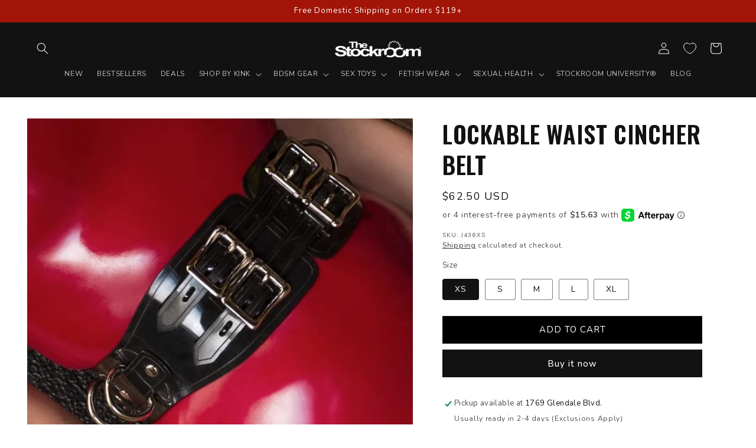

--- FILE ---
content_type: application/javascript; charset=utf-8
request_url: https://searchanise-ef84.kxcdn.com/preload_data.1o2D1g1U9D.js
body_size: 10827
content:
window.Searchanise.preloadedSuggestions=['cock ring','nipple clamps','spreader bar','strap on harness','butt plug','cock rings','strap on','stupid cute','leather collar','male chastity','anal hook','leather harness','ball gag','collar and leash','dildos & vibes','thigh cuffs','butt plugs','jt signature collection','electro play','mouth gags','terra firma dildo harness','strapon harness','anal plug','wrist cuffs','terra firma','ankle cuffs','fucking machine','premium garment leather','ball stretchers','body harness','bdsm furniture','posture collar','sex machines','bdsm gear','strap on dildos','hand cuffs','sex swing','ring gag','butt plug tail','cock cage','ball stretcher','nipple suction','female chastity','nipple clamp','blind folds','bed restraint','sex machine','spreader bars','nipple play','vampire gloves','magic wand','penis pumps','locking collar','clit vibrator','leather flogger','urethral sound','bondage tape','thigh restraints','anal beads','e stim','we vibe','bondage belt','anal toy','whips and paddles','bit gag','bust harness','garment leather','stainless steel','bondage rope','electrical stimulation','head harness','spanking paddle','spreader bar and cuffs','cock and ball harnesses','dildo harness','tail plug','o ring','water based lube','butt plug harness','jt signature','for men','latex bra','chastity belt','waist cuff','chastity cages','suspension cuffs','pussy pump','remote control vibrator','bondage collars','vac u lock','thigh sling','riding crop','clit clamp','ice lock','sex furniture','urethral sounds','violet wand','penis gag','suction cup dildo','premium garment','male masturbators','prostate massager','kink lab','leather cuffs','waist cincher','latex hood','restraint clip','cock sleeve','penis extensions','trailer hitch','thigh cuff','sex toys','dildo gag','double dildo','fun factory','pink collar','cock leash','leather hood','anal lube','day collar','chest harness','fuck machines','clear ctrl','face dildo','penis pump','machines fucking machines','pet play','vibrating dildo','wand attachment','snap hook','metal collar','mens stockroom','nose hook','arm binder','waist belt','wrist and ankle cuffs','day collars','double penetration','leather strap','breast bondage','leather blindfold','fetish wear','wartenberg pinwheel','stupid cute set','sensation play','fuck machine','squirting dildo','chastity cage','the humbler','cbt device','strait jacket','bullet vibrator','puppy play','spanking bench','locking cuffs','under the bed restraints','kinklab neon wand','ball crusher','b vibe','clit toys','clit pump','syren latex','thigh harness','chain leash','sex sling','vibrating cock ring','mens harness','purple leather','anal toys','hoods & blindfolds','pink leather','head ring','ball gags','cock harness','bondage kit','harness strapon','glass dildo','hog tie','open mouth gags','metal handcuffs','forced orgasm','le wand','leather wrist cuffs','wand harness','pegging harness','bondage straps','strap on dildo','labia clamp','los angeles','leather straps','anal plug harness for men','neon wand','rose gold','tens unit','gift card','shibari rope','humiliator gag','anal training','anal harness','male chastity cage','suction cup','glans ring','bondage bra','ox balls','anal hooks','st andrews cross','milking table','silicone dildo','bolero straitjacket','plus size','bondage bed','stockroom stockade','velvet nest','arm restraint','chin dildo','sex swings','sounding rods','ben wa balls','waist restraint','thrusting dildos','inflatable butt plug','latex catsuit','pegging dildo','self bondage','vac bed','electric shock','mens toys','pussy stretch','dental dam','spanking skirt','ankle cuff','leather hoods','leg spreader','leather whip','blind fold','anal plugs','metal shackles','cock sheath','wrist cuff','remote control','sling stand','full curves','fleshlight toy','toy cleaner','strapon dildo','fetish masks','tantus dildo','anal dildo','face strap on','over the door','snap hooks','leather bra','pink cuffs','plug harness','inflatable dildo','collars for men','silicone lube','leather paddles','tail butt plug','leg harness','bdsm kit','ass lock','wax play','lace hood','vondage vegan','suede flogger','pony play','dungeon furniture','glass butt plug','premium leather','bondage mittens','electrode ring','suction dildo','clover clamps','but plug','gas mask','rattan cane','medical toys','o ring gag','bondage restraints','labia clamps','vibrator harness','urethral sounding','leather corset','steel cuffs','whips floggers paddles','violet wand kit','vaginal plug','kinklab electro','gates of hell','g spot','red leather','choke collar','inflatable plug','clothes pin','leather cock ring','neck collar','toy storage','vaginal hook','latex stockings','suspension bar','hitachi magic wand','metal cuffs','penis plug','cuff set','cat tail','breast restraints','spider gag','time lock','realistic dildo','magic wand harnesses','pink leash','penis sleeve','male harness','mouth gag','wartenberg wheel','leather belt','steel collar','anal trainer','fuck saw','leather paddle','silicone collar','bed sheets','anal speculum','penis ring','fisting gloves','large dildo','scott paul','breath play','slave collar','how to books','our models','bed restraints','feather tickler','garter belt','collar and cuffs','double ended dildo','bondage collar','sleep sack','body suit','bondage furniture','scott paul\'s humiliator gag','la pump','the strap','kegel balls','women’s fetish wear','latex top','inflatable gag','sex chair','candle pitcher','nut crusher','toy bag','fleece lined','black dildo','estim toys','strapless strapon','penis plugs','melanie rose','penis extender','dragon tail whip','impact play','leather hogtie','cock pillory','dental dam harness','chastity device','vibrating butt plug','red collar','under bed restraint','strap on harness pegging','hand trap','neon coyotes','wax candle','cock and ball rings','leather choker','massage table','padded cuffs','vegan floral','stainless steel anal','muzzle gag','power box','purple collar','ball weight','electro sex','ankle restraints','app controlled','cock and ball','e stimulation','fucking machines','anal stretch','pin wheel','bondage table','panty vibrator','leg cuffs','ben wa','pussy clamp','pocket pussy','remote vibrator','latex glove','high heels','one bar','open crotch','nose hooks','breast pump','flesh light','hobble belt','choker collar','riding crops','vegan leather','joanna angel','prostate massagers','brown leather','size chart','electric play','breast harness','anal douche','leather bust harness','opera gloves','bondage board','kali’s teeth','strap-on harness','leather leash','purple cuffs','restraint clips','head gear','chin strap','cum dildo','latex panties','red leather cuffs','it signature collection','bondage chair','knee pads','under bed','love sense','hollow dildo','mike\'s spikes','oral sex','remote control play','anal vibrator','harness gag','premium garment leather collar','jt collection','cock strap','one bar prison','njoy pure','small dildo','magnetic nipple clamps','g spot vibrator','massage oil','bondage strap','locking collars','large butt plug','water lubricant','harness dildo','anal cone','cbt balls','rose vibrator','cock cages','small butt plug','cock stimulation','bondage set','locks for restraints','dildo panties','dragon tail','glass plug','harness men','vac u lock dildo','perfect fit','electrastim stimulator','face harness','discreet shipping','wrist restraints','anal plug harness','bunny mask','vibrating butt plugs','chain collar','jock strap','ass hook','anal tail','prisoner belt','full body harness','cat ears','candle play','anal trainer kit','cum lube','cock sleeves','vegan collar','silicone harness','cb chastity devices','mens latex','slave training','latex gloves','o rings','4-point sling stand','nipple toys','collar lock','glass toys','t shirt','dildos for men','trailer hitch echo','latex collar','steel speculum','neck wrist','men’s harness','puppy tail','our catalog','tantus tawse','strap ons','harness bra','collar leash','thrusting vibrator','silicone cuffs','medical fetish','sex pillow','leather hog tie','latex dresses','hip harness','ice locks','d ring','adjustable stocks','power tripper','bed frame','spreader bar adjustable','njoy plugs','finger vibrator','waist harness','female chastity belt','vee-string vagina','black collar','shower enema','locking butt plug','sex swing stand','feeldoe dildo\'s','hemp rope','harness anal','clit suction','gag ball','arm cuffs','chain ring','sports sheets','ball weights','flogger leather','strapless dildo','red latex','steel chains','but plugs','face dildo gag','water sports','mikes spikes','magic wand attachment','urinal piss gag','strap in','silicone paddle','ball humbler','dog mask','thigh spreader','open mouth','male masturbator','lube shooter','penis sheath','silicone cock ring','suspension ankle cuffs','kinklab cuffs','pad locks','latex care','stainless steel butt plug','eye blindfold','rose gag','melanie rose black exotic','silicone ball gag','leather thong','we vibe wand','sex wedge','horse dildo','fist mitts','hand pump','posture bar','leather straitjacket','dom collar','thumb cuffs','vacuum pump','nipple pump','tantus plug','neck and wrist','pink latex','4 strap harness','pes powerbox','short crop','fisting dildo','leather strap on harness','electro attachment','slave driver','puppy mask','for vaginal or anal spreading','wooden paddle','arm binders','3 way ring','silicone gag','double strap on','neon wand attachment','bulldog harness','rabbit vibrators','ball crop','transparent latex','steel pillory','big dildo','men’s latex','ball leash','latex leggings','men sex toys','leather jockstrap','open mouth gag','fox tail','penis sleeves','large dildo\'s','c ring','spanking machine','hollow strap on','metal cock rings','anal hook bondage','sub collar','deep throat','leash and collar','couples vibrator','cuff connector','latex bodysuit','bit gags','electrastim powerbox','bamboo cane','chest harness women','bondage kits','spandex hood','metal restraints','prostate stimulator','vampire glove','hard point','latex dress','black leather collar','leather restraints','adjustable cock ring','pony gear','wood paddle','penis rings','pink harness','neon angel','dual density','japanese clover clamps','body zipper','toy box','thigh strap','gag dildo','leather mask','men harness','leg binder','vee string','tens kit','tit bondage','lolly crop','restraint rig','spiked chastity','estim play','hollow butt plug','silk restraints','dildos that cum','joyful pleasure','bondage harness','anal spreader','anal ring','anal impaler','latex pants','tantus silicone','anal dilator','demon kitty','electro cock','roleplay sexy lingerie','anal lubricant','red cuffs','bunny tail','led cock ring','leather cock rings','silicone bondage','nipple suckers','body jewelry','penis extensions sleeves','10 inch dildo','breathable ball gag','vac-u-lock adapter','bone gag','anal pump','cbt table','order catalog','fist powder','french maid','cat suit','sensory deprivation','anal lubes','hand cuff and','leather hog ties','heart lock','latex hoods','ball do','cotton bondage rope','leather muzzles','sissy play','wax play candle pitcher','male strap on','rex machine','plug tail','liberator wedge','bdsm harness','male chastity belt','pussy pumps','clitoral suction','restraint table','toe cuffs','womens latex','adjustable yoke','enema nozzle','chin do','womens fetish wear','strap harness','magnetic nipple balls','lush 3 vibrator','with dildo rod','spread bar','neoprene cuffs','serving tray','adjustable spreader','unique kink','trailer hitch ball','locking buckle','thrusting dildo','latex suit','saffron thigh slings','zoe ligon','fist it','strap in harness','leather body harness','white leather','lace mask','pee play','steel plug','sex and metal','leather ankle cuffs','bondage belts','large dildos','single tail','latex shorts','in stock','snap clip','ankle shackles','penis prison','nipple chain','dominatrix wear','doggy style','anal tails','toilet seat','pink cuff','choker and leash','talon nipple clamps','long dildo','chain harness','forced orgasm harness','pes electro','lingerie costume','all in','toy mount','hogtie restraints','nipple jewelry','mystim power units','eye mask','e stim kit','my orders','shock toy','safety scissors','latex women','clitoral vibrator','metal plug','cbt bondage','vagina prosthesis','thigh high','cat mask','leather suspenders','under the bed','dildo stand','bondage mitts','leather slapper','back harness','nipple clips','vibrating plug','latex shine','medieval dungeon wood stockade set with case','foot fetish','penis extension','gay stockroom','ball stretch','strap on for men','leather cuff','doc johnson','neck corset','rubber doll','sex toy men','leather tether','mens chastity','clear harness','crotchless panties','male sex toys','leather hat','mint green','harness belt','storage bag','fleece lined wrist cuffs','garter belts','k9 muzzle','sex toys for men','slut collar','locks for cuffs','collar with leash','terra firma dee','speculum plastic','silicone ring','latex thong','ophelia corset','dd lg','anal dildos','velcro cuffs','contact us','silicone butt plug','anal pear','electric wand','butt harness','soft dildo','bluetooth vibrator','track order','cock leashes','black buckling leather collar','thigh strap on','parachute ball stretcher','leather gloves','squirt dildo','latex corset','medical restraints','kinklab wand','silicone cuff','vibrating dildos','enamel pin','women\'s fetish wear','locking gag','signature collection','bed straps','adjustable nipple clamps','leather sling','heart collar','sex sheet','latex lingerie','gift cards','white collar','stormy leather','leather masks','mens collar','steel butt plug','mens chest harness','rubber hood','cock gag','latex men','leg restraints','mens collars','pig hole','bed bondage','hollow plug','cock and ball torture','rope bondage','reciprocating saw','grinding pad','leather care','leather belts','daddy\'s belt','milking experience','hitachi attachment','estim power','rose gold snake','gender affirmation','strict leather','njoy wand','dog dildo','padded collar','men\'s harness','red ball gag','snug plug','swing sling','door restraints','pvc collar','piss play','prostate fun','clit clamps','oxballs cocksling','leather garter','wish list','sounding rod','collar pink','strap on harness for men','leather cuff set','ball ga','garment leather collar','open cup','cock toys','maid outfit','y harness','g spot dildo','tail plugs','leather whips','thigh restraint','spareparts joque','vibrator dildo','locking day collar','leather restraint','the ice lock','master series','big barrel','pillory bar','plugs with tail','silicone cock rings','bunny hood','pink dildo','white latex','waterproof cover','electro wand','mouth dildo','suspension ring','men’s leather','nipple weights','dildo ring','womanizer premium','clear dildo','single tail whip','animal roleplay','head on harness','collar and leash set','puppy cage','mystim electrosex','bdsm dvds','spiked male chastity','dungeon bed','chastity harness','piss gag','pony tail','leather dress','men\'s latex','bend over','inflatable collar','men latex','bondage yoke','nipple rings','gay sex toys','8 inch dildo','neon coyotes collar','bondage hood','leather lingerie','app controlled vibrator','candles for wax play','cock extender','dildo with handle','rubber flogger','cattle prod','mens leather','leather cleaner','all products','hood masks','cock vibrator','gimp suit','bondage mat','bondage cuffs','fire cracker','stupid cute collar','electra stim','store hours','rim seat','leather stirrups','agent noir','leather clothing','colours dildo','jewel butt plug','ring gags','cock ring with leash','bondage 101 kit','bird cage','neoprene cock ring','men collar','suction cup dildos','wheel pinwheel','over door','metal ring','latex socks','queen chains','corset dress','ball spreader','custom collar','enema bag','plus size strapon','double ended','chastity strap','leather bondage','ball rings','restraint belt','cock plug','hos leather','english tawse','latex cleaner','dog tail','bdsm of men\'s','steel cock ring','wand attachments','halter dress','garment leather cuffs','v string','sho k','purple leash','small ball gag','spiked collar','face mask','head harness gag','nylon rope','pussy plug','handle dildo','cock ring d ring','to bondage kit','thick dildo','vegan cuffs','five piece steel bondage set','xl dildos','cock restraint','anal lock','pig tail','duct tape','body bag','boy butter','nickel-plated snap hook','metal cuff','anal vibrators','women latex','bdsm gear for men','metal dildo','tweezer nipple clamps','12 in dildos','hand cuff','dildo vibrators','realistic silicone dildo','metal butt plugs','wearable vibrator','leather x','cb chastity','nipple ring','anal probe','hog tie kit','play collar','cock ring harness','leather thigh cuffs','nipple vibrator','glans rings','butt plug harnesses','vibrating ring','photo book','fishnet stockings','ball ring','premium collar','lace up','jt leather collection','silicone whip','dildo strap','shackles and chains','penis vibrator','melanie rose designs','vesper pendant','female leather harness','snake bite kit','nipple sucker','hands free','locking leather houdini harness','sperm stopper','dildo handle','faux leather','liberator bondage wedge','metal butt plug','male vibrator','impact toys','deep throat gag','thrusting masturbator','4 point restraint','flicker whip','sex enhancement','collar wrist','leather pants','urinal gag','toys for couples','pet crawling','cock weight','lush vibrator','neck to wrist','cock pump','ball press','sissy clothes','bdsm chair','vibrating cock','glow in the dark','lined cuffs','resources videos','dildo rod','cock and ball pillory','dildo mount','red harness','patent leather','metal bondage','the wand thigh harness','it signature','gold collar','anal hose','ride on','penis gags','red cuff','silicone cockring','slave harness','o-ring gag','adjustable straps','tantus paddle','g string','leather cock','butt plug set','haze neon coyotes','chin strap dildo','cotton rope','deluxe padded','locking buckling','arm band','leather apron','adjustable spreader bar','adjustable blindfold','blow job','vibrating egg','rose toy','bdsm set','pup hood','ze don','bunny ears','books book','anal kit','sensory play','solo play','cat of nine tails','submissive bra','ball chain','mystim tension lover','spiked cock ring','horse tail','kali\'s teeth','bondage ties','posture collars','latex garter','anal bead','body stock','neon coyotes cuffs','leg strap','tetruss maxximus','latex bed','man wand','collar cuffs','premium garment leather wrist cuffs','electro whip','email list','wrist restraint','pump cylinder','leather dildo harness','mens harnesses','latex body','penis enlargement','make chastity','strap on me','but plug harness','fun factory dildo','buckling cock ring','p spot','collar leather','cock sheaths','posture collar curved','shockspot machine sex machines','wand vibrators','sex toy','swiss navy','male toys','black pvc','extreme items','vacuum bed','dildo for men','pvc cuffs','boots women','dr skin','joanna angel bondage','vixen skin','glass dildos','scott paul gear','anal balls','padlock set','vagina toys','cock and ball harness','silk rope','leather gag','stupid pink','swing stand','latex bondage','red dildo','estim plug','silicone o ring','tenga egg','extra wide cuffs','lock and key','kink lab electro','anal stretcher','electrosex kit','lesbian toys','3 ring collar','magnetic cock ring','sliquid h2o','wrist and ankle restraint','vondage cuffs','electro plug','harness for men','double penetration harness','dog hood','ball harness','double dong','agent noir neon wand kit','kalis teeth','female masturbation','spare parts','leather for men','double sided','sale items','latex sheets','strap in chastity harness','silicone anal','gag harness','ass harness','swing dress','silicone bit gag','jawbreaker gag','head rings','slip collar','magnetic nipple','steel ring','shipping discreetly','rainbow dildo','ass up','premium leather collar','leather swing','anal ease','surgical lube','wand har','leather wrist','steel ball','bdsm collars','lube applicators','extra large dildos','cock lock','male submissive','fleece lined cuffs','full curves harness','locking ankle cuffs','men’s collars','for her','police-style handcuffs','victor tella','anal train','fat boy','leather wrist cuff','steel shackles','suspension cuff','leather handcuffs','sex position','chastity lock','nipple clamps for men','firecracker patent','cock box','clear control','nipple magnets','xl dildo','chastity belts women','torture device','anal play','bullet vibrators','cock ball ring','women’s harness','leather waist','harness plug','body stocking','canes and','urethral with electrodes','neo elite','king size bed','impression paddle','latex for men','dildo base','mini skirt','thigh highs','rubber sheets','necklace vibrator','tit torture','dog collar','locking wrist cuffs','harness strap on','penis cage','latex harness','nipple and clit clamps','tube gag','baby pink','neck cuff','silk tie','red rope','touch x','silicone plug','bra harness','cages for submissive','body tape','black cuffs','hot octopuss','restraint set','locking cuff','crotchless harness','electro stim','lock collars','gold hardware','thin dildo','womens harness','dildo strap on','strap on ring','knot dildo','pvc harness','leather collars','wireless vibrator','chastity belts','heart inlay','sex slings','nipple torture','nipple stretchers','cock extensions','urinal piss','schlossmeister products','dildo attachments','strapless dildos','oxballs ball stretchers','small wrist cuffs','kyla cole','suction cylinders','dildo stick','role play','locking ball gag','anal speculums','wearable dildo','steel dildo','zip ties','after care','deluxe rubber strait jacket','locking plug','leather garment collar','rechargeable vibrators','blue collar','we vibe couples','toys for men','forced orgasms','ball vice','expandable butt plug','sliquid sassy','garment collar','suction vibrator','shockspot fucking','slip chain','avant dildo','prostate massage','sex pills','metal stockades','acrylic ball crusher','slut paddle','bondage suit','wooden stocks','cupping set','locking harness','bondage mitt','strap on rings','master g\'s bondage bra','prostate milking','leash collar','brass gold','clothes pins','butt hook','gag ring','master lock','purple dildo','cuff chain','tongue vibrator','dildo ball','syren latex dress','male enhancement','julian snelling','under the bed restraint','dildo machine','plus sizes','waterproof vibrator','pink ankle','pink bondage','ball gag harness','vibrating nipple','cock head ring','anal cock ring','lip gag','at andrews cross','crystal butt plug','violet wands','beginner bdsm kit','pump gag','arm cuff','soft floggers','fleshlight quickshot','anal vibe','shower head','nose leash','ball separator','but gag','spareparts harness','enema kit','key chains','6 inch dildo','bondage bar','vibe right','steel cuff','single tails','egg vibrators','timer lock','realistic dildos','cock and ball ring','water play','made spot','lockable collar','white cuffs','french maid outfit','wrist to thigh','purple cuff','time release','couple vibrator','dental dams','mistress mask','over door hook','claw glove','behind the back','hand harness','hand bondage','mila bra','flogger handle','saffron thigh sling','harness women','heel locking','harness rings','wand thigh harness','sky blue','la femme strapon harness','metal hand trap','firecracker patent leather','remote control butt plug','butt plug with tail','silicone vibrator','heart plug','strap on chin','pleasure box','vagina pump','toy cases','wood paddles','penis stretcher','steel hook','machine sex','strap on for man','foxtail anal plug','monster dildo','locking cock ring','arm restraints','dildo small','red laced','anal hoo','travel bag','bondage boots','breath play hood','hitachi wand','humiliation gag','harness butt','strapon harness for men','gold plated','vibrator belt','squirting dildos','red leather collar','leather chest harness','paddle wood','cock trap','metal collars','bondage ring','plus size latex','leather bdsm','latex apron','latex polish','the mila','body straps','head cleaner','insertable vibrator','blowjob mirror','under bed restraints','oxballs pig-hole','cross dressing','3-ring slave collar w locking buckle','plug ring','collar and lock','tie down','zap electro','waist cinchers','mens fetish wear','to femdom','latex sheet','medieval dungeon','animal play','collar cuff set','fully toys for','female harness','training collar','latex shirt','f machine','premium leather cuffs','kegel excersisor','latex clothing','vac u','strap-on dildo','bench dungeon furniture','tit clamps','latex lube','plug set','cowgirl premium sex machine','slim dildo','liquid latex','latex womens','clit stimulation','red bra','cat o nine','clitoral & g-spot stimulation','sounds kit','women\'s latex','cane rattan','quick release','school girl outfit','buckling cock ring/chain leash set','red leash','silicone bit','gates of hell cock ring','leather bondage gear for men','clover clamp','male collar','age play','4 inch dildo','leather sling and stirrups','blow up','rabbit vibrator','ride on dildo','pink restraints','steel anal','vondage collar','hot on','realistic for','bullet vibe','blue tooth vibrator','vanity harness','inner labia','hogtie kit','anal harnesses','leather strap on','soft dildos','shipping cost','j hook','chain flogger','male bondage','stainless ring','pjur lube','padded wrist','dildo gags','rope book','penis plugs and sounds','leather bondage straps','glass butt plugs','the womanizer','pain play','dildo rings','latex straitjacket','trainer gag','bondage frame','medical play','dildo cum','pussy clamps','leather ball harness','cock stretcher','vegan bondage','dilator sounds','heart choker','women’s latex','thigh harnesses','gear bondage','water proof','cb 6000s','metal chastity','d-ring collar','premium garment leather ankle cuffs','bullet vib','finger flogger','gimp hood','wand massagers','flex capacitor','latex mask','tweezer clamps','small dildos','heavy duty cuffs','latex boots','flavored lubricants','cuffs set','leather corsets','knotted dildo','j lube','glass anal','water lube','metal cock ring','pride dildo','temperature play','silicone breathable ball gag','bra leather','sportsheets bondage','tank top','gay bondage','bell collar','butt plug small','cock sle','locking/buckling leather bondage restraints','submissive training','latex skirts','stk lux','coffee table','submissive men','harness leather','high waist','latex panty','collar to wrist restraint','clips for joining','size guide','thigh straps','women harness','buck angel','latex vac bed','strap-in chastity harness','harness ring','leather harness women','dildo vibrator','punk bondage belt','hannah studio','shaft ring','leather boots','5 inch dildo','stand to pee','vondage hog tie','body chain','vixskin bandit','wand massager','huge butt plug\'s','do strap on harness','leather cock harness','cock collar','viberite attachment','ball toys','collar metal','cock tie','hollow strapon','cock ring leather','rimming butt plug','mens bondage','fur cuffs','men\'s collar','bite gag','arousal gel','bondage strap leather strap','cow gear','18k gold','the claw','ashtray mouth gag','clear collar','mattress restraint system','latex jacket','restraint system','men’s body harness','sissy submissive','cock d ring','sissoo rosewood','male toy','dildo black','huge dildo','cock ball','black latex gloves','faq page','remote vibe','pvc bust harness','clit stimulator','wand head','strap on harness and dildo','travel sling','shipping packaging','deluxe locking padded cuffs','share vibe','e stim plug','ring toss','garter harness','anal pumps','dildo attachment','liberator ramp','silicone flogger','dildo panty','wand harnesses','vibrating cock rings','wrist ankle','neck to wrist restraints','stupid cute ankle cuffs','deerskin flogger','dildo pegging','scrotum cuff','plug anal','cock ring leash','leather case','green collar','vegan cuff','pencil skirt','xl collar','red scalloped','extra large collars','cock bondage','cock ring set','clit vibe','electric butt plug','long distance','pink dress','king cock','domme clothing','strap dildo','body contact violet wand','edge play','neoprene cock','locking thigh cuffs','extra large','urethral stretcher','frohle vagina','sou ding','cross belt','viberite personal massager','purple fleece','gun oil','feather duster','wide dildos','interchangeable handle','busy harness','open gag','la femme','leather blindfolds','shibari ring','stupid cut','nipple pumps','best sellers','large collar','full body','shock wand','bottom harness','e-stim powerbox','toilet gag','wrist neck','hand stocks','locking leather collar','latex bondage suit','restraints men','hand restraints','claw hook','leg sling','anal ball','large butt plugs','n joy','enema squeeze-bulb','red latex dress','suction vibe','the rose','sex bench','bdsm men','grind pad','dressing aid','master of o','slave mask','hammerhead male masturbator','electro stimulation','sport sheets','feeldoe or sharevibe','stupid cute harness','leather crop','o ring collar','parachute ball stretcher with','pacifier gag','spider gags','pes anal?acc=a532400ed62e772b9dc0b86f46e583ff','7 gates with rings','silicone locking','butt tail','anal tail plug','houdini harness','man toy','original leather','door swing','adjustable strap','wall restraint','vibe pad','functional storage','mystim power','neck restraint','anal h','shower nozzle','hollow on','my stim','wand strap','michelle strapon','leather head harness with muzzle','magnetic cock rings','videos combine','into to femdom','electro shock','pink ball gag','strap in dildo','bed cover','edible lube','nipple magnet','ankle spreader','leather ties','tit cuffs','wand vibrator','cock sling','steve diet goedde','harness butt plug','hanging cuffs','foot restraint','collar red','ankle restraint','kinklab neon','men toys','arms to chest restraint belt','ball strap','stainless steel collar','gas masks','anal clean','rubber collar','penis insert','small vibrator','collar men','pin prick','mila stockings','zip cuffs','neck and wrist restraints','t connector','bow restraint','pink flogger','day cuffs','njoy pure stim pro','vacuum pumping','colors dildo','she male','anal plug tail','leather red','canvas straitjacket','hot wax','male vibrators','sex harness','fetish furniture','kinklab attachment','stockade with dildo','penis jewelry','jewel stainless steel butt','beginner butt plug','leather sling web style','elbow cuffs','jock straps','paddles and floggers','magic wand rechargeable','hot pink','latex dildo','bdsm toys','sex robot','leather chastity','dildo mold','vac-u-lock dildo','leather ball stretcher','ideal for','cock torture','nickel free','cock and ball leash','wrist ankle cuffs','strap on vibrator','tower of','suspension wrist cuffs','keychain paddle','ring bondage','mens anal dildo harness','strap on harness for dildos','fur lined cuffs','starter kit','dildo suction cup','latex underwear','locking waist cuff','vegan harness','penis dildo','colours pleasures','o ring choker','metal anal plug','gauntlet cuffs','anal dildo\'s','silicone chastity','throat training','four point','dildo for strap on','transparent pink','bi sex','lube applicator','metal o ring','mens wear','toe cuff','luxe cici','gloves latex','ultimate 4-strap dildo harness','by sport','make harness','harness for','black light','leash chain','vibrator strap','puppy hood','black and gold','metal toys','vibrating butt','ankle suspension','kitten collar','toy bags','strap on vagina','glass anal plug','ash tray','pink wrist cuffs','bar gag','tail butt','strapon dildo harness','cock ring vibrator','silicone bondage gear','rubber cock ring','leg iron','harness mens','10 inch strap on','cuff sets','mistress dress','rolling drum','sex bondage','dildo underwear','tom of finland','fearsome fingers','birdlocked chastity','neon wand attachments','long and thin','anal stretching','strapons & dildo','halloween costume','satisfy vibrator','collars and leash','9 inch dildo','testicle rings','chastity female','the kinklab neon wand','sybian machine','sex hot','self sex','fur collar','monster cock','restraint kit','obsidian neon wand intensity','in house','hand cuffs metal','glans head ring','battery vibrator','strap on’s','extreme bdsm toys','training gag','dildo set','women fetish wear','la strapon','wall hardware','institutional restraints','flex a please','vibrating anal plug','bicep cuffs','wooden paddles','sold out','suction cup base','thigh dildo','butt plug kit','black dildos','metal flogger','cock leather','electric dildo','hands free vibrator','dam harness','heel cuffs','neck wrist restraint','portable dungeon','huge penis dildo','prostate toys','vibrator eggs','stupid cute choker','male masturbation','ball gag dildo','jelly dildo','slapper crop','wrist to ankle restraints','slave ring','heart crop','cock chastity','slapper paddle','leather ring','kinklab kit','latex t','aluminum paddle','humiliator gag attachments','restraint bar','men fetish wear','le wand attachments','tantus cone','nipple chains','body harnes','red dress','blindfold hood','restraint harness','butterfly gag','stupid cute flogger','slave collars','garment leather leash','cock harnesses','baby nickel plated padlocks','pink gag','cock and balls','sucking vibrator','electro toys','hand and ankle cuffs','permanent shower','dungeon cuffs','leather strap-on harness','cbt toys','ring collar','ball torture','zoe ligon x the stockroom','school girl','face strapon','suction cylinder','mens lingerie','suction dildos','buckling collar','tickler whip','collar to wrist','doctor bag','vibrators with in','jewel plug','spanking horse','chastity male','vibrating wand','submissive collar','leather wear','neck cuffs','latex thigh high','small butt plugs','dick ring','cock ring metal','latex body suits','small gags','wrist to thigh cuffs','harness chest','cock ring anal','rubber hoods','saw dildo','pink strap on','total enclosure hood','women\'s harness','cincher belt','fleece cuffs','fluid proof throw','12 inch dildo','leather torso harness','wednesday swing','spandex hoods','clips snaps','ball cage','blood play'];

--- FILE ---
content_type: application/x-javascript
request_url: https://proxycheck.zend-apps.com/3.148.211.196.js
body_size: -65
content:
{"status":"ok","3.148.211.196":{"proxy":"yes","type":"VPN","provider":"Amazon.com, Inc.","organisation":"Amazon Technologies Inc"}}

--- FILE ---
content_type: text/javascript; charset=utf-8
request_url: https://stockroom.com/products/lockable-waist-cincher-belt-corsets-waist-cinchers.js
body_size: 1563
content:
{"id":6486795419799,"title":"Lockable Waist Cincher Belt","handle":"lockable-waist-cincher-belt-corsets-waist-cinchers","description":"\u003cp\u003eThis attractive and durable shiny black waist cincher is made from heavy, solid PVC (not to be confused with stretch PVC fabric) and can function as street wear or to simply dress up your bondage play. The PVC belt is a sixteenth of an inch thick and re-enforced with metal studs to make it stand up to even the most forceful pulls and tugs. The PVC material allows for easy cleaning and drying.\u003c\/p\u003e\u003cp\u003eThere are four buckles in the front (two on each side) made from sturdy metal and hold a small ring for a lock. Two D-rings on each side can be used to attach a variety of leashes or straps opening up a wide variety of possibilities. The back of the cincher acts as a corset by means of three metal grommets on each side, through which a rope is used to lace up the belt. Since this belt is tied with rope, it allows for it to be slid down and used as a leg binder as an extra feature.\u003c\/p\u003e\u003cp\u003e\u003cb\u003eProduct Details:\u003c\/b\u003e\u003cbr\u003e\r\n• XSmall: 23 ½” to 25”\u003cbr\u003e\r\n• Small: 25 ½ “ to 27” \u003cbr\u003e\r\n• Medium: 27 ½ “ to 29” \u003cbr\u003e\r\n• Large: 29 ½” to 32”\u003cbr\u003e\r\n• XLarge: 32 ½” to 36”\u003cbr\u003e\r\n• Four 1in\/2.5cm D-Rings included\u003cbr\u003e\r\n• Four Locking Buckles included \u003c\/p\u003e\u003cp\u003eNote: This item is produced in-house by our leather team in Los Angeles. In-house items display as \"In Stock,\" and in a majority of cases we do have current stock on hand, but if not, the items will be made to order for you, and our customer service team will notify you promptly regarding any anticipated wait (usually just a few days). You will have the option to cancel if you do not wish to wait. If other items in your order are available immediately, the order may be sent in multiple parts.\u003c\/p\u003e","published_at":"2021-02-22T19:35:50-08:00","created_at":"2021-02-22T19:35:50-08:00","vendor":"The Stockroom","type":"Fetish Wear","tags":["CORSETS \u0026 WAIST CINCHERS","FREE GIFT","not-on-sale","Sale: Fetish Wear \u0026 Lingerie","STOCKROOM ORIGINALS","VALENTINE'S: GEAR \u0026 WEAR"],"price":6250,"price_min":6250,"price_max":6250,"available":true,"price_varies":false,"compare_at_price":null,"compare_at_price_min":0,"compare_at_price_max":0,"compare_at_price_varies":false,"variants":[{"id":39251305267351,"title":"XS","option1":"XS","option2":null,"option3":null,"sku":"J436XS","requires_shipping":true,"taxable":true,"featured_image":{"id":27714941354135,"product_id":6486795419799,"position":3,"created_at":"2021-02-22T19:36:16-08:00","updated_at":"2025-04-16T12:13:19-07:00","alt":"A close-up of a woman's waist in a red latex dress is shown. She is wearing the Lockable Waist Cincher Belt, with the D-rings on the side of the belt visible.","width":769,"height":1000,"src":"https:\/\/cdn.shopify.com\/s\/files\/1\/0505\/9398\/8759\/products\/j436-lockable-waist-cincher-belt.jpg?v=1744830799","variant_ids":[39251305169047,39251305201815,39251305234583,39251305267351,39251305300119]},"available":true,"name":"Lockable Waist Cincher Belt - XS","public_title":"XS","options":["XS"],"price":6250,"weight":249,"compare_at_price":null,"inventory_management":null,"barcode":"","featured_media":{"alt":"A close-up of a woman's waist in a red latex dress is shown. She is wearing the Lockable Waist Cincher Belt, with the D-rings on the side of the belt visible.","id":19948964446359,"position":3,"preview_image":{"aspect_ratio":0.769,"height":1000,"width":769,"src":"https:\/\/cdn.shopify.com\/s\/files\/1\/0505\/9398\/8759\/products\/j436-lockable-waist-cincher-belt.jpg?v=1744830799"}},"quantity_rule":{"min":1,"max":null,"increment":1},"quantity_price_breaks":[],"requires_selling_plan":false,"selling_plan_allocations":[]},{"id":39251305201815,"title":"S","option1":"S","option2":null,"option3":null,"sku":"J436S","requires_shipping":true,"taxable":true,"featured_image":{"id":27714941354135,"product_id":6486795419799,"position":3,"created_at":"2021-02-22T19:36:16-08:00","updated_at":"2025-04-16T12:13:19-07:00","alt":"A close-up of a woman's waist in a red latex dress is shown. She is wearing the Lockable Waist Cincher Belt, with the D-rings on the side of the belt visible.","width":769,"height":1000,"src":"https:\/\/cdn.shopify.com\/s\/files\/1\/0505\/9398\/8759\/products\/j436-lockable-waist-cincher-belt.jpg?v=1744830799","variant_ids":[39251305169047,39251305201815,39251305234583,39251305267351,39251305300119]},"available":true,"name":"Lockable Waist Cincher Belt - S","public_title":"S","options":["S"],"price":6250,"weight":249,"compare_at_price":null,"inventory_management":null,"barcode":"","featured_media":{"alt":"A close-up of a woman's waist in a red latex dress is shown. She is wearing the Lockable Waist Cincher Belt, with the D-rings on the side of the belt visible.","id":19948964446359,"position":3,"preview_image":{"aspect_ratio":0.769,"height":1000,"width":769,"src":"https:\/\/cdn.shopify.com\/s\/files\/1\/0505\/9398\/8759\/products\/j436-lockable-waist-cincher-belt.jpg?v=1744830799"}},"quantity_rule":{"min":1,"max":null,"increment":1},"quantity_price_breaks":[],"requires_selling_plan":false,"selling_plan_allocations":[]},{"id":39251305234583,"title":"M","option1":"M","option2":null,"option3":null,"sku":"J436M","requires_shipping":true,"taxable":true,"featured_image":{"id":27714941354135,"product_id":6486795419799,"position":3,"created_at":"2021-02-22T19:36:16-08:00","updated_at":"2025-04-16T12:13:19-07:00","alt":"A close-up of a woman's waist in a red latex dress is shown. She is wearing the Lockable Waist Cincher Belt, with the D-rings on the side of the belt visible.","width":769,"height":1000,"src":"https:\/\/cdn.shopify.com\/s\/files\/1\/0505\/9398\/8759\/products\/j436-lockable-waist-cincher-belt.jpg?v=1744830799","variant_ids":[39251305169047,39251305201815,39251305234583,39251305267351,39251305300119]},"available":true,"name":"Lockable Waist Cincher Belt - M","public_title":"M","options":["M"],"price":6250,"weight":249,"compare_at_price":null,"inventory_management":null,"barcode":"","featured_media":{"alt":"A close-up of a woman's waist in a red latex dress is shown. She is wearing the Lockable Waist Cincher Belt, with the D-rings on the side of the belt visible.","id":19948964446359,"position":3,"preview_image":{"aspect_ratio":0.769,"height":1000,"width":769,"src":"https:\/\/cdn.shopify.com\/s\/files\/1\/0505\/9398\/8759\/products\/j436-lockable-waist-cincher-belt.jpg?v=1744830799"}},"quantity_rule":{"min":1,"max":null,"increment":1},"quantity_price_breaks":[],"requires_selling_plan":false,"selling_plan_allocations":[]},{"id":39251305300119,"title":"L","option1":"L","option2":null,"option3":null,"sku":"J436L","requires_shipping":true,"taxable":true,"featured_image":{"id":27714941354135,"product_id":6486795419799,"position":3,"created_at":"2021-02-22T19:36:16-08:00","updated_at":"2025-04-16T12:13:19-07:00","alt":"A close-up of a woman's waist in a red latex dress is shown. She is wearing the Lockable Waist Cincher Belt, with the D-rings on the side of the belt visible.","width":769,"height":1000,"src":"https:\/\/cdn.shopify.com\/s\/files\/1\/0505\/9398\/8759\/products\/j436-lockable-waist-cincher-belt.jpg?v=1744830799","variant_ids":[39251305169047,39251305201815,39251305234583,39251305267351,39251305300119]},"available":true,"name":"Lockable Waist Cincher Belt - L","public_title":"L","options":["L"],"price":6250,"weight":249,"compare_at_price":null,"inventory_management":null,"barcode":"","featured_media":{"alt":"A close-up of a woman's waist in a red latex dress is shown. She is wearing the Lockable Waist Cincher Belt, with the D-rings on the side of the belt visible.","id":19948964446359,"position":3,"preview_image":{"aspect_ratio":0.769,"height":1000,"width":769,"src":"https:\/\/cdn.shopify.com\/s\/files\/1\/0505\/9398\/8759\/products\/j436-lockable-waist-cincher-belt.jpg?v=1744830799"}},"quantity_rule":{"min":1,"max":null,"increment":1},"quantity_price_breaks":[],"requires_selling_plan":false,"selling_plan_allocations":[]},{"id":39251305169047,"title":"XL","option1":"XL","option2":null,"option3":null,"sku":"J436XL","requires_shipping":true,"taxable":true,"featured_image":{"id":27714941354135,"product_id":6486795419799,"position":3,"created_at":"2021-02-22T19:36:16-08:00","updated_at":"2025-04-16T12:13:19-07:00","alt":"A close-up of a woman's waist in a red latex dress is shown. She is wearing the Lockable Waist Cincher Belt, with the D-rings on the side of the belt visible.","width":769,"height":1000,"src":"https:\/\/cdn.shopify.com\/s\/files\/1\/0505\/9398\/8759\/products\/j436-lockable-waist-cincher-belt.jpg?v=1744830799","variant_ids":[39251305169047,39251305201815,39251305234583,39251305267351,39251305300119]},"available":true,"name":"Lockable Waist Cincher Belt - XL","public_title":"XL","options":["XL"],"price":6250,"weight":249,"compare_at_price":null,"inventory_management":null,"barcode":"","featured_media":{"alt":"A close-up of a woman's waist in a red latex dress is shown. She is wearing the Lockable Waist Cincher Belt, with the D-rings on the side of the belt visible.","id":19948964446359,"position":3,"preview_image":{"aspect_ratio":0.769,"height":1000,"width":769,"src":"https:\/\/cdn.shopify.com\/s\/files\/1\/0505\/9398\/8759\/products\/j436-lockable-waist-cincher-belt.jpg?v=1744830799"}},"quantity_rule":{"min":1,"max":null,"increment":1},"quantity_price_breaks":[],"requires_selling_plan":false,"selling_plan_allocations":[]}],"images":["\/\/cdn.shopify.com\/s\/files\/1\/0505\/9398\/8759\/products\/J463-lockable-waist-cincher-belt-f.jpg?v=1755033400","\/\/cdn.shopify.com\/s\/files\/1\/0505\/9398\/8759\/products\/J463-lockable-waist-cincher-belt-g.jpg?v=1755033400","\/\/cdn.shopify.com\/s\/files\/1\/0505\/9398\/8759\/products\/j436-lockable-waist-cincher-belt.jpg?v=1744830799","\/\/cdn.shopify.com\/s\/files\/1\/0505\/9398\/8759\/products\/j436-lockable-waist-cincher-belt-b.jpg?v=1744830800","\/\/cdn.shopify.com\/s\/files\/1\/0505\/9398\/8759\/products\/j436.jpg?v=1744830801","\/\/cdn.shopify.com\/s\/files\/1\/0505\/9398\/8759\/products\/j436-b.jpg?v=1744830802","\/\/cdn.shopify.com\/s\/files\/1\/0505\/9398\/8759\/products\/j436-c.jpg?v=1744830804"],"featured_image":"\/\/cdn.shopify.com\/s\/files\/1\/0505\/9398\/8759\/products\/J463-lockable-waist-cincher-belt-f.jpg?v=1755033400","options":[{"name":"Size","position":1,"values":["XS","S","M","L","XL"]}],"url":"\/products\/lockable-waist-cincher-belt-corsets-waist-cinchers","media":[{"alt":"Lockable Waist Cincher Belt - STOCKROOM","id":24510486085783,"position":1,"preview_image":{"aspect_ratio":0.769,"height":936,"width":720,"src":"https:\/\/cdn.shopify.com\/s\/files\/1\/0505\/9398\/8759\/products\/J463-lockable-waist-cincher-belt-f.jpg?v=1755033400"},"aspect_ratio":0.769,"height":936,"media_type":"image","src":"https:\/\/cdn.shopify.com\/s\/files\/1\/0505\/9398\/8759\/products\/J463-lockable-waist-cincher-belt-f.jpg?v=1755033400","width":720},{"alt":"Lockable Waist Cincher Belt - STOCKROOM","id":24510486118551,"position":2,"preview_image":{"aspect_ratio":0.769,"height":936,"width":720,"src":"https:\/\/cdn.shopify.com\/s\/files\/1\/0505\/9398\/8759\/products\/J463-lockable-waist-cincher-belt-g.jpg?v=1755033400"},"aspect_ratio":0.769,"height":936,"media_type":"image","src":"https:\/\/cdn.shopify.com\/s\/files\/1\/0505\/9398\/8759\/products\/J463-lockable-waist-cincher-belt-g.jpg?v=1755033400","width":720},{"alt":"A close-up of a woman's waist in a red latex dress is shown. She is wearing the Lockable Waist Cincher Belt, with the D-rings on the side of the belt visible.","id":19948964446359,"position":3,"preview_image":{"aspect_ratio":0.769,"height":1000,"width":769,"src":"https:\/\/cdn.shopify.com\/s\/files\/1\/0505\/9398\/8759\/products\/j436-lockable-waist-cincher-belt.jpg?v=1744830799"},"aspect_ratio":0.769,"height":1000,"media_type":"image","src":"https:\/\/cdn.shopify.com\/s\/files\/1\/0505\/9398\/8759\/products\/j436-lockable-waist-cincher-belt.jpg?v=1744830799","width":769},{"alt":"Lockable Waist Cincher Belt-The Stockroom","id":19948964479127,"position":4,"preview_image":{"aspect_ratio":0.769,"height":1000,"width":769,"src":"https:\/\/cdn.shopify.com\/s\/files\/1\/0505\/9398\/8759\/products\/j436-lockable-waist-cincher-belt-b.jpg?v=1744830800"},"aspect_ratio":0.769,"height":1000,"media_type":"image","src":"https:\/\/cdn.shopify.com\/s\/files\/1\/0505\/9398\/8759\/products\/j436-lockable-waist-cincher-belt-b.jpg?v=1744830800","width":769},{"alt":"The Lockable Waist Cincher Belt is shown against a blank background. It is made of two separate pieces of black PVC, which buckle together in the front and lace together in the back. Each piece has 2 buckles stacked vertically. The hardware is metal.","id":19948964511895,"position":5,"preview_image":{"aspect_ratio":0.769,"height":1000,"width":769,"src":"https:\/\/cdn.shopify.com\/s\/files\/1\/0505\/9398\/8759\/products\/j436.jpg?v=1744830801"},"aspect_ratio":0.769,"height":1000,"media_type":"image","src":"https:\/\/cdn.shopify.com\/s\/files\/1\/0505\/9398\/8759\/products\/j436.jpg?v=1744830801","width":769},{"alt":"The back of the Lockable Waist Cincher Belt is shown against a blank background. The belt pieces have three metal grommets which are laced corset-style with black laces. The belt has two metal D-rings on each side.","id":19948964544663,"position":6,"preview_image":{"aspect_ratio":0.769,"height":1000,"width":769,"src":"https:\/\/cdn.shopify.com\/s\/files\/1\/0505\/9398\/8759\/products\/j436-b.jpg?v=1744830802"},"aspect_ratio":0.769,"height":1000,"media_type":"image","src":"https:\/\/cdn.shopify.com\/s\/files\/1\/0505\/9398\/8759\/products\/j436-b.jpg?v=1744830802","width":769},{"alt":"A woman with short curly hair wearing a white, strapless latex dress stands in front of a window with her hands on her hips. She wears the black PVC Lockable Waist Cincher belt, a thick belt with four buckles in the front and D-rings on the sides.","id":19948964610199,"position":7,"preview_image":{"aspect_ratio":0.769,"height":1000,"width":769,"src":"https:\/\/cdn.shopify.com\/s\/files\/1\/0505\/9398\/8759\/products\/j436-c.jpg?v=1744830804"},"aspect_ratio":0.769,"height":1000,"media_type":"image","src":"https:\/\/cdn.shopify.com\/s\/files\/1\/0505\/9398\/8759\/products\/j436-c.jpg?v=1744830804","width":769}],"requires_selling_plan":false,"selling_plan_groups":[]}